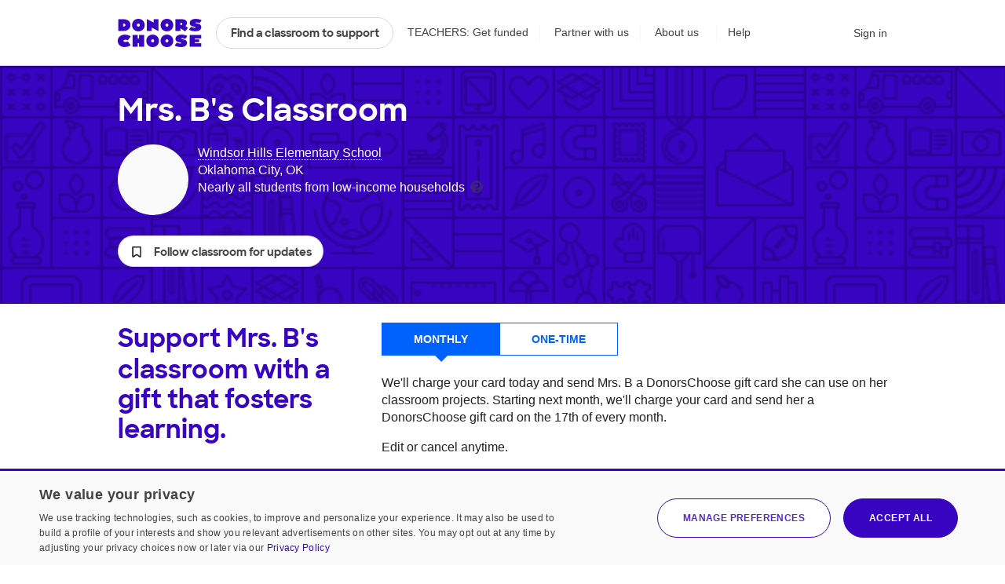

--- FILE ---
content_type: text/html;charset=UTF-8
request_url: https://www.donorschoose.org/classroom/lusterskinder
body_size: 12391
content:




































































	
	



















































































































































	
	




































































































 


































<!DOCTYPE html>
<html lang="en">
<head>
<meta charset="utf-8" />
<meta http-equiv="X-UA-Compatible" content="IE=edge,chrome=1" />
<meta name="format-detection" content="telephone=no" />







































































	
	








































































































	
	
		
		
			
		
	



<title>Mrs. B - Teacher at Windsor Hills Elementary School</title>
<meta name="description" content="Mrs. B is a teacher at Windsor Hills Elementary School. Help Mrs. B get the tools they need by supporting their classroom." />

<link rel="canonical" href="https://www.donorschoose.org/classroom/lusterskinder" />



	
		<meta property="og:image" content="https://cdn.donorschoose.net/teacher/photo/u5434390?size=med&amp;t=1732417062640" />
		<meta property="og:image:secure_url" content="https://cdn.donorschoose.net/teacher/photo/u5434390?size=med&amp;t=1732417062640" />
		
		
	

	<meta property="og:url" content="https://www.donorschoose.org/classroom/lusterskinder" />
	<meta property="og:site_name" content="DonorsChoose" />

	<meta property="og:title" content="Help support Mrs. B&#39;s Classroom" />
	<meta property="og:description" content="Mrs. B is a teacher at Windsor Hills Elementary School. Help Mrs. B get the tools they need by supporting their classroom." />

	<meta property="og:locale" content="en_US" />
	
		
		<meta property="og:type" content="website" />
	

	<meta name="twitter:title" content="Help support Mrs. B&#39;s Classroom" />
	<meta name="twitter:description" content="Mrs. B is a teacher at Windsor Hills Elementary School. Help Mrs. B get the tools they need by supporting their classroom." />
	<meta name="twitter:site" content="@donorschoose" />
	<meta name="twitter:creator" content="@donorschoose" />
	<meta name="twitter:domain" content="DonorsChoose" />
	<meta name="twitter:card" content="summary_large_image" />
	<meta name="twitter:image" content="https://cdn.donorschoose.net/teacher/photo/u5434390?size=med&amp;t=1732417062640" />

	<meta property="fb:app_id" content="44550081712"/>

	
		<meta name="geo.placename" content="Oklahoma City,73127-1819,US" />
	
	
		<meta name="geo.region" content="US-OK" />
	
	
		<meta name="geo.position" content="35.499150000000000;-97.611076000000000" />
		<meta name="ICBM" content="35.499150000000000," />
	




<link rel="apple-touch-icon" sizes="180x180" href="/apple-touch-icon.png?v=wAdEE3G333">
<link rel="icon" type="image/png" sizes="32x32" href="/favicon-32x32.png?v=wAdEE3G333">
<link rel="icon" type="image/png" sizes="16x16" href="/favicon-16x16.png?v=wAdEE3G333">
<link rel="manifest" href="/images/backend/site.webmanifest?v=wAdEE3G333">
<link rel="mask-icon" href="/safari-pinned-tab.svg?v=wAdEE3G333" color="#3803c1">
<meta name="msapplication-TileColor" content="#3803c1">
<meta name="theme-color" content="#3803c1">


<link type="text/css" rel="preload" href="https://cdn.donorschoose.net/gcss/general.css?version=a5e1cc242c7" as="style" />
<link type="text/css" rel="stylesheet" href="https://cdn.donorschoose.net/gcss/general.css?version=a5e1cc242c7" />




<link type="text/css" rel="preload" href="https://cdn.donorschoose.net/gcss/features/teacher/teacherpage.css?version=a5e1cc242c7" as="style" />
<link type="text/css" rel="stylesheet" href="https://cdn.donorschoose.net/gcss/features/teacher/teacherpage.css?version=a5e1cc242c7" />






































































	
	












































































<script type="text/javascript" nonce="ee06cba22c1d42909dd489f5389d0d5d">
    window.addEventListener('error', function (e) {
        const data = {
            filename: e.filename,
            lineNumber: e.lineno,
            columnNumber: e.colno,
            errorType: e.error ? Object.getPrototypeOf(e.error).name : 'unknown',
            errorMessage: e.message,
        };
        // Use root-relative URL - hit secure from secure pages and WWW from WWW pages.
        fetch('/common/js_error_report.html', {
            method: 'POST',
            headers: {
                'Accept': 'application/json',
                'Content-Type': 'application/json'
            },
            body: JSON.stringify(data)
        });
    });
</script>





































































	
	




















































































<!-- CookieScript -->


    
    


































































	
	

















































































<script type="module" crossorigin="anonymous" src="https://cdn.donorschoose.net/js/output/modules/cookie-consent.js?version=a5e1cc242c7" nonce="ee06cba22c1d42909dd489f5389d0d5d"  ></script>


    
    <script type="text/javascript" charset="UTF-8"
            src="//geo.cookie-script.com/s/8ec99d880e653c0a0a43478fc7185f85.js?country=pr&state=al-ak-az-ar-co-ct-de-fl-ga-hi-id-il-in-ia-ks-ky-la-me-md-ma-mi-mn-ms-mo-mt-ne-nv-nh-nj-nm-ny-nc-nd-oh-ok-or-pa-ri-sc-sd-tn-tx-ut-vt-va-wa-wv-wi-wy"
            nonce="ee06cba22c1d42909dd489f5389d0d5d"
            defer></script>
    
    <script type="text/javascript" charset="UTF-8"
            src="//cdn.cookie-script.com/s/15624abd232cdef478b9553d15bd767c.js"
            nonce="ee06cba22c1d42909dd489f5389d0d5d"
            defer></script>





































































	
	

















































































<script type="text/javascript" nonce="ee06cba22c1d42909dd489f5389d0d5d">
self.name = "_orig";


	var distanceLearningProjectsV2Enabled = true;
	



	var distanceLearningProjectsEnabled = false;
	



var versionNum = "a5e1cc242c7";



var baseURL = "https://www.donorschoose.org/";



var secureBaseURL = "https://secure.donorschoose.org/";



var baseCacheURL = "https://cdn.donorschoose.net/";



var apiURL = "https://www.donorschoose.org/";



var baseS3URL = "https://storage.donorschoose.net/";



var secureS3URL = "https://storage.donorschoose.net/";



var baseAdminURL = "https://adminsecure.donorschoose.org/";



	var baseFrontURL = "https://www.donorschoose.org/";
	


	var secureFrontURL = "https://secure.donorschoose.org/";
	


var dcAPIKey = "H9v7hCeN";



var facebookAppId = "44550081712";



var heapApplicationId = "2017425730";



const googleAnalyticsId = '';


	var introVideoURL = "//www.youtube.com/embed/piqwb9R_Z-E?autoplay=1&wmode=opaque&cc_load_policy=1";
	


	var DPPVideoURL = "//www.youtube.com/embed/HnVe92yxQvk?autoplay=1&wmode=opaque&cc_load_policy=1";
	


	var introVideoURLNoAutoplay = "//www.youtube.com/embed/gxWPM2LMJ6I?autoplay=0&rel=0&showinfo=0&wmode=opaque&cc_load_policy=1";
	


	var equityFocusPage = "https://www.donorschoose.org/equity-focus";
	

var cspScriptTagNonce = 'ee06cba22c1d42909dd489f5389d0d5d';

// Kept for now for legacy uses, but prefer the token from the cookie, which will work even for cached pages.
var csrfToken = "do_not_use";
var csrfTokenParameterName = "_csrf";
var csrfTokenHeaderName = "X-CSRF-TOKEN";
var csrfTokenCookieName = "wwwCsrfToken";


var pageName = "teacher_profile";

var introVideoURL = "//www.youtube.com/embed/piqwb9R_Z-E?autoplay=1&wmode=opaque&cc_load_policy=1";
var equityFocusPage = "https://www.donorschoose.org/equity-focus"

var DPPVideoURL = "//www.youtube.com/embed/HnVe92yxQvk?autoplay=1&wmode=opaque&cc_load_policy=1";

var breakpointMobileWidthPx = 736;


var mobileOptimized = true;



var stripePublishableAPIKey = "pk_live_51H2kayClFZfiknz0ZOHZW5F4awL951srQfyibbHj6AhPsJJMeW8DvslUQ1BlvylhWPJ1R1YNMYHdpL3PyG6ymKEu00dNyHWgR7";


	
	const checkoutSigninNoExkey = false;


</script>




<script type="text/javascript" src="//ajax.googleapis.com/ajax/libs/jquery/3.6.0/jquery.min.js" crossorigin="anonymous" integrity="sha512-894YE6QWD5I59HgZOGReFYm4dnWc1Qt5NtvYSaNcOP+u1T9qYdvdihz0PPSiiqn/+/3e7Jo4EaG7TubfWGUrMQ==" nonce="ee06cba22c1d42909dd489f5389d0d5d" ></script>



    
    
    
    
        <meta name="viewport" content="width=device-width, initial-scale=1">
    


<script type="text/javascript" nonce="ee06cba22c1d42909dd489f5389d0d5d">
    
    var isMobileDevice = false;
    var isiPad = false;
</script>





































































	
	

















































































<script type="text/javascript" crossorigin="anonymous" src="https://cdn.donorschoose.net/js/output/general.js?version=a5e1cc242c7" nonce="ee06cba22c1d42909dd489f5389d0d5d"  ></script>





































































	
	

















































































<script type="module" crossorigin="anonymous" src="https://cdn.donorschoose.net/js/output/modules/general-module.js?version=a5e1cc242c7" nonce="ee06cba22c1d42909dd489f5389d0d5d"  ></script>





		
		<meta name="dc-teacher-id" content="5434390"/>









































































	
	














































































<script type="text/javascript" src="https://cdn.heapanalytics.com/js/heap-2017425730.js"
        nonce="ee06cba22c1d42909dd489f5389d0d5d" defer></script>

<script type="text/javascript" nonce="ee06cba22c1d42909dd489f5389d0d5d">
    
    
    window.ga = function() {};
    window.GoogleAnalyticsObject = 'ga'; //keep this line for compatibility.

    
    // Optimizely Universal Analytics Integration
    window.optimizely = window.optimizely || [];
    
    window.optimizely.push("activateUniversalAnalytics");

    

    
    (function() {
        window.heap=window.heap||[];
        window.heap.appid=heapApplicationId;
        window.heap.config={secureCookie: true, forceSSL: true};
        
        for(var o=function(e){return function(){heap.push([e].concat(Array.prototype.slice.call(arguments,0)))}},p=["addEventProperties","addUserProperties","clearEventProperties","identify","removeEventProperty","setEventProperties","track","unsetEventProperty"],c=0;c<p.length;c++)heap[p[c]]=o(p[c])
    })();
</script>






































































	
	














































































</head>
<body>






































































	
	























































































<div id="teacher-ambassador-banner" class="js-teacher-ambassador-banner">
    You're on track to get doubled donations (and unlock a reward for the colleague who referred you). Keep up the great work!
</div>


<div id="mainHeader" data-header-type="">

    <div class="all-other-banners">
        <div id="annual-receipt-banner">
            <a tabindex="0" aria-label="close alert" class="dismiss js-hide-annual-receipt-banner" href="#">
                


































































	
	















































































	




<svg  class="icon icon-delete is-button"><use xlink:href="/images/icon/icon-junior.svg#icon-delete"></use></svg>

            </a>
            Take credit for your charitable giving! Check out your <a class="tax-link" href="https://secure.donorschoose.org/donors/giving_history.html">tax receipts</a>
        </div>

        
        
        
        


































































	
	






















































































	
	
		
	







        

        
        


































































	
	






















































































	
	
		
	







        

        
        
        


































































	
	






















































































	
	
		
	








        
        


































































	
	






















































































	
	
		
	








        
        
        


































































	
	






















































































	
	
		
	







        
        


































































	
	






















































































	
	
		
	








        

        
        
        


































































	
	






















































































	
	
		
	








        
        


































































	
	






















































































	
	
		
	







        
        


































































	
	






















































































	
	
		
	







        
        


































































	
	






















































































	
	
		
	







        


        
        
        


































































	
	






















































































	
	
		
	







        



        
        


































































	
	






















































































	
	
		
	







        
        
        


































































	
	






















































































	
	
		
	







        

        
        
        


































































	
	






















































































	
	
		
	







        

        
        
        


































































	
	






















































































	
	
		
	







        


































































	
	






















































































	
	
		
	








        
        


































































	
	






















































































	
	
		
	







        


































































	
	






















































































	
	
		
	










        
        


































































	
	






















































































	
	
		
	








        
        


































































	
	






















































































	
	
		
	








        
        


































































	
	






















































































	
	
		
	








        
        


































































	
	






















































































	
	
		
	









        
        


































































	
	






















































































	
	
		
	








        
        


































































	
	






















































































	
	
		
	








        
        


































































	
	






















































































	
	
		
	








        
        


































































	
	






















































































	
	
		
	








        
        


































































	
	






















































































	
	
		
	








        
        


































































	
	






















































































	
	
		
	








        
        


































































	
	






















































































	
	
		
	








        
        


































































	
	






















































































	
	
		
	







        
        


































































	
	






















































































	
	
		
	








        
        


































































	
	






















































































	
	
		
	








        
        


































































	
	






















































































	
	
		
	








        
        
        


































































	
	






















































































	
	
		
	







        
        


































































	
	






















































































	
	
		
	







        
        
        


































































	
	






















































































	
	
		
	








        
        
        


































































	
	






















































































	
	
		
	








        
        
        


































































	
	






















































































	
	
		
	








        
        


































































	
	






















































































	
	
		
	








        
        


































































	
	






















































































	
	
		
	








        
        
        


































































	
	






















































































	
	
		
	







        
        


































































	
	






















































































	
	
		
	








        

        
        
        


































































	
	






















































































	
	
		
	








        
        


































































	
	






















































































	
	
		
	








        
        


































































	
	






















































































	
	
		
	








        
        


































































	
	






















































































	
	
		
	








        
        
        


































































	
	






















































































	
	
		
	








        
        


































































	
	






















































































	
	
		
	








        
        


































































	
	






















































































	
	
		
	








        
        


































































	
	






















































































	
	
		
	








        
        <div class="quick-donate-header show-quick-donate">
            <a href="https://secure.donorschoose.org/credits" class="button-secondary small quick-donate-button">Donate</a>
        </div>

        <div class="use-credits-header">
            <div class="use-credits-container">
                <span class="message">To use your <strong>$50 gift card credits</strong>, find a project to fund and we'll automatically apply your credits at checkout.</span>
                <a target="_top" href="https://www.donorschoose.org/donors/search.html" class="button-secondary small">Find a classroom project</a>
            </div>
        </div>

        <div id="promo-code-redemption-banner" class="promo-banner">
            <div class="container">
                <span id="promo-code-redemption-message" class="banner-content">Your promo code has been successfully applied and will be reflected in checkout.</span>
            </div>
        </div>

        <div id="teacher-email-confirm-banner" class="banner-alert highlight redux">
            <div class="container">
                <p>
                    Check your email to verify your account and get started on your first project. <a href="https://secure.donorschoose.org/teacher/confirmEmail.html">Didn't receive the email?</a>
                </p>
                <a tabindex="0" aria-label="close alert" class="close js-hide-teacher-email-confirm-banner" href="#">
                    


































































	
	















































































	




<svg  class="icon icon-delete is-button"><use xlink:href="/images/icon/icon-junior.svg#icon-delete"></use></svg>

                </a>
            </div>
        </div>
    </div>

    <nav id="mobile-header">
        <a target="_top" class="logo DClogo js-mobile-dc-logo" href="https://www.donorschoose.org/">DonorsChoose</a>
        <div class="menu-items">
            <a class="mini-cart" data-value="" href="https://secure.donorschoose.org/donors/givingCart.html">


































































	
	















































































	




<svg  class="icon icon-cart "><use xlink:href="/images/icon/icon-junior.svg#icon-cart"></use></svg>
</a>
            <span tabindex="0" class="button-secondary small menu-icon js-mobile-menu js-click-on-enter-or-space">Menu</span>
        </div>
    </nav>

    <a href="#mainBody" class="skip-navigation">Skip to main content</a>

    <!-- REDUX HEADER -->
    <nav id="main-header" class="teacher">
        <div id="header-links">
            <a target="_top" class="logo DClogo js-header-link-dc-logo" href="https://www.donorschoose.org/">DonorsChoose</a>
            <a target="_top" class="button-secondary small find-classroom js-header-link-search" href="https://www.donorschoose.org/donors/search.html">Find a classroom to support</a>
            <a target="_top" class="get-funded js-header-link-get-funded" href="https://www.donorschoose.org/teachers">TEACHERS: Get funded</a>
            <a target="_top" class="partnerships js-header-link-partners" href="https://www.donorschoose.org/about/partner_center.html">Partner with us</a>
            <a target="_top" class="about js-header-link-about" href="https://www.donorschoose.org/about">About us</a>
            <div class="other-ways-to-give">
                <a target="_top" class="ways-to-give js-header-other-ways-to-give" href="https://www.donorschoose.org/waystogive">Other ways to give</a>
                <div class="other-ways-to-give-hover">
                    <a class="ways-to-give-option" target="_top" href="https://secure.donorschoose.org/about/partner_center.html" role="link" aria-label="link to partner center">
                        <div class="graphic partner-with-us" role="img" aria-label="partner with us icon"></div>
                        <div class="option-text">
                            <h3>Partner with us</h3>
                            <p>Is your company or foundation looking to make an impact? DonorsChoose offers the most direct way to make a difference for public school students and teachers.</p>
                        </div>
                    </a>
                    <a class="ways-to-give-option" target="_top" href="https://help.donorschoose.org/hc/en-us/articles/115015863248-Donating-using-cryptocurrency" role="link" aria-label="link to cryptocurrency help center article">
                        <div class="graphic cryptocurrency" role="img" aria-label="cryptocurrency icon"></div>
                        <div class="option-text">
                            <h3>Cryptocurrency</h3>
                            <p>Would you like to use your cryptocurrency to make a donation? If you're interested in donating digital currency, we currently accept Bitcoin, Bitcoin Cash, Ethereum, or Litecoin.</p>
                        </div>
                    </a>
                    <a class="ways-to-give-option" target="_top" href="https://secure.donorschoose.org/donors/account-credit" role="link" aria-label="link to account credit">
                        <div class="graphic account-credits" role="img" aria-label="account credits icon"></div>
                        <div class="option-text">
                            <h3>Account credits</h3>
                            <p>Do you want to donate once but support teachers year-round? Account credits are funds that you can contribute now and draw from later to fund classroom projects.</p>
                        </div>
                    </a>
                    <a class="ways-to-give-option" target="_top" href="https://help.donorschoose.org/hc/en-us/articles/202500908-Donate-by-stock-transfer" role="link" aria-label="link to stocks help center article">
                        <div class="graphic stocks" role="img" aria-label="stocks icon"></div>
                        <div class="option-text">
                            <h3>Stocks</h3>
                            <p>If you choose to donate stocks, we'll guide you on what steps to take. After processing, you'll receive a gift code that you can use to support projects that move you.</p>
                        </div>
                    </a>
                    <a class="ways-to-give-option" target="_top" href="https://help.donorschoose.org/hc/en-us/articles/201937176" role="link" aria-label="link to legacy gifting help center article">
                        <div class="graphic legacy-gift" role="img" aria-label="legacy gifting icon"></div>
                        <div class="option-text">
                            <h3>Legacy gift</h3>
                            <p>Thank you for considering us as part of your plans to leave an impact that supports education. You can name DonorsChoose as a beneficiary, and we'll help tailor exactly where you'd like your support to land.</p>
                        </div>
                    </a>
                    <a class="ways-to-give-option" target="_top" href="https://secure.donorschoose.org/donors/recurring_donation_landing.html" role="link" aria-label="link to monthly giving">
                        <div class="graphic monthly" role="img" aria-label="monthly giving icon"></div>
                        <div class="option-text">
                            <h3>Give monthly</h3>
                            <p>Choose to donate monthly at a self-specified dollar amount. We'll charge you today and give you account credits that you can use to support projects that inspire you over the next 12 months.</p>
                        </div>
                    </a>
                    
                    
                        
                        <a class="ways-to-give-option" target="_top" href="https://www.donorschoose.org/about/donor-advised-funds.html" role="link" aria-label="link to donor advised funds">
                            
                            
                            <div class="graphic daf" role="img" aria-label="donor-advised funds icon"></div>
                            <div class="option-text">
                                <h3>Donor-advised funds</h3>
                                <p>The best way to give to DonorsChoose through your DAF is with account credits. Purchase the credits, then pick projects to support over the next 12 months.</p>
                            </div>
                        </a>
                        <a class="ways-to-give-option" target="_top" href="https://help.donorschoose.org/hc/en-us/articles/1500003375961-Donate-with-Qualified-Charitable-Distributions-QCD-through-your-IRA" role="link" aria-label="link to IRA help center article">
                            <div class="graphic ira" role="img" aria-label="IRA icon"></div>
                            <div class="option-text">
                                <h3>IRA</h3>
                                <p>Do you want to choose projects with Qualified Charitable Distributions from your IRA? We'll help you generate the information your IRA Custodian needs.</p>
                            </div>
                        </a>
                </div>

            </div>

            <a target="_top" class="help js-header-link-help" href="https://help.donorschoose.org/">Help</a><a target="_top" class="accessibility js-header-link-accessibility" href="https://www.donorschoose.org/about/accessibility.html">Web Accessibility</a></div><!-- no white space here --><div id="account-links" class="account">
        <span class="cart-group">
            <a class="mini-cart" aria-label="checkout donation" tabindex="0" data-value="" href="https://secure.donorschoose.org/donors/givingCart.html">


































































	
	















































































	




<svg  class="icon icon-cart "><use xlink:href="/images/icon/icon-junior.svg#icon-cart"></use></svg>

            </a>
            <span class="cart-message"></span>
        </span>
        <div id="signin-link" class="account">
            
            <a target="_top" class="js-header-link-sign-in" href="https://secure.donorschoose.org/common/signin.html?pageFromType=">Sign in</a>
        </div>
        <div id="user-account-links">
            <a target="_top" href="https://secure.donorschoose.org/common/myaccount.html" id="account-trigger" class="js-header-link-greeting"><span class="greetings"></span>


































































	
	















































































	




<svg  class="icon icon-navigatedown "><use xlink:href="/images/icon/icon-junior.svg#icon-navigatedown"></use></svg>
</a>
            <div class="subnav account"></div>
        </div>
    </div>
    </nav>

    <div class="newbie-banner match-code">
        <div class="container charity">
            <a tabindex="0" aria-label="close alert" class="dismiss js-hide-match-code" href="#">
                


































































	
	















































































	




<svg  class="icon icon-delete is-button"><use xlink:href="/images/icon/icon-junior.svg#icon-delete"></use></svg>

            </a>
            <div class="description">
                <div class="map-point"></div>
                <h3><span class="subtitle">Help teachers & students in your hometown this season!</span><br> Use code <span class="promo-emphasis">HOME</span> at checkout and your donation will be <span class="promo-emphasis">matched up to $100</span>.</h3>
            </div>
        </div>
    </div>

    <div id="teacher-school-email-confirm-banner">
        <div class="screen">
        </div>
        <div class="overlay verification-confirmed-message">
            


































































	
	















































































	




<svg  class="icon icon-check "><use xlink:href="/images/icon/icon-junior.svg#icon-check"></use></svg>

            <p>
                Your school email address was successfully verified.
            </p>
            <a tabindex="0" class="button-primary close js-hide-teacher-school-email-confirm-banner" href="#">
                Got it
            </a>
        </div>
    </div>


</div>

<!-- IE SPECIFIC logic to display lives in userAgent.js-->
<div id="ie_header_error_holder" class="banner-alert highlight">
    <div class="container">
        <p>
            <strong>Your web browser might not work well with our site.</strong> We recommend you <a href="#" class="js-upgrade-browser-link">upgrade your browser</a>.
        </p>
        <div id="other-browsers">
            <div class="other-browser"><a href="http://www.mozilla.org" target="_blank">Firefox</a></div>
            <div class="other-browser"><a href="http://www.apple.com/safari" target="_blank">Safari</a></div>
            <div class="other-browser"><a href="http://www.google.com/chrome/" target="_blank">Google Chrome</a></div>
            <div class="other-browser"><a href="http://www.microsoft.com/edge" target="_blank">Microsoft Edge</a></div>
        </div>
    </div>
</div>
<!-- /IE SPECIFIC -->


<!-- PROMO STRIP: SITE-WIDE zone 55555 or HOMEPAGE zone 10001 -->

    

<!-- /PROMO STRIP: SITE-WIDE zone 55555 or HOMEPAGE zone 10001 -->



<!-- MAIN BODY -->




<!-- TITLE BAR -->


<!-- /TITLE BAR -->

<!-- INNER_BODY -->
<div tabindex=0 id="mainBody">

<!-- MESSAGES -->

<div class="errorbar">






</div>

<!-- /MESSAGES -->

<!-- LEFT_NAV -->

<!-- /LEFT_NAV -->
<!-- CENTER BODY -->

		<div class="js-teacher-status js-not-teacher not-teacher">
		<div id="teacher-share-tools" class="teacher-share-tools js-teacher-share-tools"></div>
		<div class="teacher-info-wrapper">
			
			
			
				
					<div class="mobile-classroom-photo mobile js-classroom-photo-format-retina-bg" style="background-image: url(https://storage.donorschoose.net/dc_prod/images/user/src/u5434390_src.jpg?crop=4284,4284,x75,y0&width=604&height=604&fit=bounds&auto=webp&t=1732417062640);">
						<a href="https://secure.donorschoose.org/teacher/teacher_photo_upload.html?endpointURL=https%3a%2f%2fwww.donorschoose.org%2fclassroom%2f5434390%3fcachebust%3d1769109749396" class="js-classroom-photo-upload editable-link edit-classroom-photo js-admin">


































































	
	


















































































<svg  class="icon icon-picture "><use xlink:href="/images/icon/icon-junior.svg#icon-picture"></use></svg>
Edit classroom photo</a>
					</div>
				
				
			
			<div class="container">
				
				<h1>
					<span class="js-teacher-name-possessive">Mrs. B&#039;s</span> Classroom
					<a class="display-name editable-link" href="https://secure.donorschoose.org/common/public-info.html">Edit display name</a>
				</h1>
				
				<span class="js-teacher-photo-holder"></span>
				
				<ul class="teacher-info">
					
						
							<li>
								
									
										<a class="school" href="https://www.donorschoose.org/school/windsor-hills-elementary-school/87071">Windsor Hills Elementary School</a>
									
									
								
							</li>
							<li class="location">Oklahoma City, OK</li>
						
						
					

					

					
						<li class="economic-descriptor">
							Nearly all students from low‑income households
							<span class="tooltip-wrapper" tabindex="0" aria-label="tooltip">
								


































































	
	















































































	




<svg data-faqname="povertylevel" tabindex=0 aria-label="tooltip" class="icon icon-help populate-tooltip"><use xlink:href="/images/icon/icon-junior.svg#icon-help"></use></svg>

								<span class="hover-tooltip">Data about students' economic need comes from the National Center for Education Statistics, via our partners at MDR Education.
									<a href="https://help.donorschoose.org/hc/en-us/articles/202375748-How-is-a-school-s-economic-need-level-defined-at-DonorsChoose-">Learn more</a>
								</span>
							</span>
						</li>
					

				</ul>
			</div>
			<div class="container lone-favorite-container">
				
					<button tabindex="0" role="button" aria-label="Follow teacher for updates" class="favTeacherLink5434390 favorite-marker classroom-updates js-classroom-updates" id="fav-teacher-link" href="#" style="display:inline;">
						


































































	
	















































































	




<svg  class="icon icon-bookmark "><use xlink:href="/images/icon/icon-junior.svg#icon-bookmark"></use></svg>

						<span class="favorite-text">Follow classroom for updates</span>
					</button>
				
			</div>
		</div>
		
			<div id="mobileDonateBar" class="sticky-mobile-give mobile-donation-box js-mobile-donation-box">
				<h3>Support her classroom with a gift that fosters learning.</h3>
				<div class="form-redux">
					<ul class="give-types slide-selector">
						<li role="button" tabindex="0" class="js-click-on-enter-or-space active js-choose-monthly ">Monthly</li>
						<li role="button" tabindex="0" class="js-click-on-enter-or-space js-choose-once">One-time</li>
					</ul>
					<div class="give-type-wrapper">
						<div class="js-give-monthly give-type-desc active">
							<form id="mobileRecurringDonationForm" name="mobileRecurringDonationForm" class="form-redux give-form js-mobile-recurring-donation-form" action="https://secure.donorschoose.org/donors/cart/recurring-donation?recurringDonation=true&amp;gcToTeacher=5434390" method="post">
								
<p>We'll charge your card today and send Mrs. B a DonorsChoose gift card she can use on her classroom projects. Starting next month, we'll charge your card and send her a DonorsChoose gift card on the 17th of every month.</p>
<p>Edit or cancel anytime.</p>
<div class="input-holder dollar-amount">
	<input class="donation-amount" type="tel" name="donationAmount" id="amount" value="40" aria-label="Monthly donation amount"/>
</div>
<div class="inline-button">
	<input class="button-primary small monthly heap-give-button" type="submit" value="Give monthly" />
</div>

								<div class="close">cancel</div>
							</form>
						</div>
						<div class="js-give-once give-type-desc once">
								
							<div id="donateBar" class="js-donation-wrapper"></div>
						</div>
					</div>
				</div>
			</div>

			<div id="desktopDonateBar" class="give-bar desktop">
				<div class="container">
					<div class="fluid-container">
						<div class="col col4">
							<div class="js-give-contents">
								<h2>Support <span class="name">Mrs. B&#039;s</span> classroom with a gift that fosters learning.</h2>
							</div>
						</div>
						<div class="col col8">
							<div class="js-give-contents form-redux">
								<ul class="give-types slide-selector">
									<li role="button" tabindex="0" class="js-click-on-enter-or-space active js-choose-monthly">Monthly</li>
									<li role="button" tabindex="0" class="js-click-on-enter-or-space js-choose-once">One-time</li>
								</ul>
								<div class="give-type-wrapper">
									<div class="js-give-monthly give-type-desc active">
										<form id="desktopRecurringDonationForm" name="desktopRecurringDonationForm" class="form-redux give-form js-desktop-recurring-donation-form" action="https://secure.donorschoose.org/donors/cart/recurring-donation?recurringDonation=true&amp;gcToTeacher=5434390" method="post">
											
<p>We'll charge your card today and send Mrs. B a DonorsChoose gift card she can use on her classroom projects. Starting next month, we'll charge your card and send her a DonorsChoose gift card on the 17th of every month.</p>
<p>Edit or cancel anytime.</p>
<div class="input-holder dollar-amount">
	<input class="donation-amount" type="tel" name="donationAmount" id="amount" value="40" aria-label="Monthly donation amount"/>
</div>
<div class="inline-button">
	<input class="button-primary small monthly heap-give-button" type="submit" value="Give monthly" />
</div>

										</form>
									</div>
									<div class="js-give-once give-type-desc once">
										<div class="js-donate-holder">
											
												
													<!-- INSPIRE FORM -->
													<div id="inspireFormDiv">
														<p>Make a donation <span class="js-teacher-name">Mrs. B</span> can use on her next classroom project.</p>
														<form id="inspireForm" name="inspireForm" class="form-redux give-form js-inspire-form" action="https://secure.donorschoose.org/donors/cart/teacher-gift-code?gift=true&amp;deliveryType=email&amp;gcToTeacher=5434390&amp;toName=Mrs. B&amp;message=Use%20this%20toward%20your%20next%20classroom%20project!" method="post">
															<div class="input-holder dollar-amount">
																<input class="donation-amount" type="tel" name="amount" id="amount" placeholder="" />
															</div>
															<div class="inline-button">
																<input class="button-primary small heap-give-button" type="submit" value="Give" />
															</div>
														</form>
													</div>
													<!-- /INSPIRE FORM -->
												
												
											
										</div>
									</div>
								</div>
							</div>
						</div>
					</div>
				</div>
			</div>
		
		<div class="container classroom-content">
			<div class="tools-container js-admin">

				<div class="vanity-url-holder js-admin">
					
						
						
							<p class="teacher-url">Your custom url is https://www.donorschoose.org/lusterskinder</p>
						
					
				</div>

				
					<div class="teacher-stats-holder"> <a href="https://secure.donorschoose.org/profile/teacher-stats.html">View your stats</a></div>
				

			</div>
			<div class="fluid-container reverse">
				<div class="col col8 accordion-triggers-wrapper">
					
						<div class="donations-link-wrapper">
							<a target="_blank" class= "donations-link js-admin" href="https://secure.donorschoose.org/teacher/donation_history.html">Track donations &raquo;</a>
						</div>
					
					
					<div id="essentials-card">
					</div>
					<div class="teacher-tabs" id="tabs">
					</div>
				</div>
				<div class="col col4">
					
						
							<div class="classroom-photo js-classroom-photo-format-retina-bg desktop" aria-label="Classrooom photo" style="background-image: url(https://storage.donorschoose.net/dc_prod/images/user/src/u5434390_src.jpg?crop=4284,4284,x75,y0&width=604&height=604&fit=bounds&auto=webp&t=1732417062640);">
								<a href="https://secure.donorschoose.org/teacher/teacher_photo_upload.html" class="editable-link edit-classroom-photo js-classroom-photo-upload js-admin">


































































	
	


















































































<svg  class="icon icon-picture "><use xlink:href="/images/icon/icon-junior.svg#icon-picture"></use></svg>
Change classroom photo</a>
							</div>
						
						
					
					<div class="classroom-description js-classroom-description-text">This project is all about providing alternative seating to my amazing kindergarten kiddos! I have many high energy students who would really benefit from wobble chairs and soft seating options. When a child is uncomfortable or distracted it is almost impossible for them to pay attention in lessons, small groups, or assessments. These alternative seating options will make a huge difference in improving the learning environment in my class. Alternative seating is also a great tool to have when a child is frustrated or needs a break. I am positive this is something that will make a huge difference in my classroom!</div>
					
						<div class="classroom-description js-classroom-description js-view-classroom-description">
							<h3 class="mobile">About my class</h3>
							<p class="js-profile-desc-text">This project is all about providing alternative seating to my amazing kindergarten kiddos! I have many high energy students who would really benefit from wobble chairs and soft seating options. When a child is uncomfortable or distracted it is almost impossible for them to pay attention in lessons, small groups, or assessments. These alternative seating options will make a huge difference in improving the learning environment in my class. Alternative seating is also a great tool to have when a child is frustrated or needs a break. I am positive this is something that will make a huge difference in my classroom!</p>
							<a href="#" class="read-more js-profile-desc-read-more">Read more</a>
						</div>
					
					<div id="profile-desc" class="classroom-description js-classroom-description js-edit-classroom-description js-admin">
						<h3 class="mobile">About my class</h3>
						<span class="js-placeholder"></span>
						<a href="#" class="read-more js-profile-desc-read-more">Read more</a>
					</div>
					<div class="additional-actions">
						<div class="share-wrapper">
                            <div id="shareBar" data-tafURL="https://secure.donorschoose.org/donors/share_teacher_profile.html?teacher=5434390" data-school-name="Windsor Hills Elementary School"></div>
						</div>
				</div>
				</div>
			</div>
		</div>
		</div>

	
<!-- /CENTER BODY -->
<!-- RIGHT_NAV -->

<!-- /RIGHT_NAV -->
</div>
<!-- /INNER_BODY -->

<!-- /MAIN BODY -->





































































	
	














































































<!-- SET VARS FOR DONATION ACQ. TRACKING -->
<script type="text/javascript" nonce="ee06cba22c1d42909dd489f5389d0d5d">/* <![CDATA[ */
var genLandingURL = location.href;


genLandingURL = "https://www.donorschoose.org/classroom/5434390?canonical=lusterskinder";
if (location.search != null && location.search.length > 1) genLandingURL += (genLandingURL.indexOf('?') > -1 ? '&' : '?') + location.search.substring(1); 
if (location.hash != null && location.hash.length > 1) genLandingURL += location.hash;

/* ]]> */</script>
<!-- SET VARS FOR DONATION ACQ. TRACKING -->





































































	
	























































































	<div id="page-specific-javascript-variables" class="js-page-specific-javascript-variables">
		{&#034;followTeacherId&#034;:5434390,&#034;teacherId&#034;:5434390,&#034;teacherName&#034;:&#034;Mrs. B&#034;,&#034;teacherProfilePhotoURL&#034;:&#034;https://storage.donorschoose.net/dc_prod/images/teacher/profile/orig/tp5434390_orig.jpg?crop=2986,2986,x0,y1443&amp;width=272&amp;height=272&amp;fit=bounds&amp;auto=webp&amp;t=1732416895087&#034;,&#034;teacherHasProfilePhoto&#034;:true,&#034;vanityURL&#034;:&#034;lusterskinder&#034;,&#034;teacherChallengeId&#034;:21192484,&#034;followAbout&#034;:&#034;Mrs. B&#039;s projects&#034;,&#034;teacherVerify&#034;:-2015154201,&#034;teacherNameEncoded&#034;:&#034;Mrs. B&#034;,&#034;vanityType&#034;:&#034;teacher&#034;,&#034;teacherPageInfo&#034;:{&#034;teacherHasClassroomPhoto&#034;:true,&#034;teacherHasClassroomDescription&#034;:true,&#034;teacherClassroomDescription&#034;:&#034;&#034;,&#034;teacherProfileURL&#034;:&#034;https://www.donorschoose.org/classroom/lusterskinder&#034;,&#034;tafURL&#034;:&#034;https://secure.donorschoose.org/donors/share_teacher_profile.html?teacher=5434390&#034;,&#034;stats&#034;:{&#034;numActiveProjects&#034;:0,&#034;numFundedProjects&#034;:4,&#034;numSupporters&#034;:16},&#034;classroomPhotoPendingScreening&#034;:false,&#034;showEssentialsListCard&#034;:false}}
	</div>



<script type="text/javascript" nonce="ee06cba22c1d42909dd489f5389d0d5d">
	if (document.getElementsByClassName('js-page-specific-javascript-variables').length > 0) {
		const jsVariables = JSON.parse(document.getElementsByClassName('js-page-specific-javascript-variables')[0].textContent);
		for (var key in jsVariables) {
			if (jsVariables.hasOwnProperty(key)) {
				window[key] = jsVariables[key];
			}
		}
	}
</script>

<script type="text/javascript" nonce="ee06cba22c1d42909dd489f5389d0d5d">
			window.teacherPageInfo.teacherClassroomDescription = $('.js-classroom-description-text').html();
            $('.give-types').hide();
            $('.js-give-monthly').hide();
		</script>
		<script type="text/javascript" src="https://cdn.donorschoose.net/jspspellcheck/spellcheck-caller.js?version=a5e1cc242c7" nonce="ee06cba22c1d42909dd489f5389d0d5d"></script>


<div id="signin-overlay-main"></div>



































































	
	

















































































<script type="module" crossorigin="anonymous" src="https://cdn.donorschoose.net/js/output/modules/signin-overlay.js?version=a5e1cc242c7" nonce="ee06cba22c1d42909dd489f5389d0d5d"  ></script>




	
	
		


































































	
	

















































































<script type="module" crossorigin="anonymous" src="https://cdn.donorschoose.net/js/output/modules/teacher-profile.js?version=a5e1cc242c7" nonce="ee06cba22c1d42909dd489f5389d0d5d"  ></script>

	




    
    
    
        


































































	
	















































































<!-- FOOTER -->



<footer id="mainFooter">
	<div class="footer-container">
		<div class="fluid-container">

			<div id="footer-mobile-links" class="mobile">
				<a target="_top" class="button-secondary small" href="https://help.donorschoose.org/">Help center</a>

				<ul>
					<li><a target="_top" href="https://www.donorschoose.org/donors/search.html">Find a project</a></li>
					<li><a target="_top" href="https://www.donorschoose.org/donors/giftoptions.html">Gift cards</a> / <a target="_top" href="https://shop.donorschoose.org/">Store</a></li>
					<li><a target="_top" href="https://www.donorschoose.org/about/partner_center.html">Partner with us</a></li>
					<li><a target="_top" href="https://help.donorschoose.org/hc/en-us/articles/202002793">Support us</a></li>
					<li><a target="_top" href="https://www.donorschoose.org/volunteer">Volunteer with us</a></li>
					<li><a target="_top" href="https://playground.donorschoose.org/">Design playground</a></li>
					<li><a target="_top" href="https://www.donorschoose.org/about/ways-to-give.html">Ways to give</a></li>
				</ul>
				<ul>
					<li><a target="_top" href="https://www.donorschoose.org/about">About us</a></li>
					<li><a target="_top" href="https://www.donorschoose.org/equity-focus">Our Equity Focus</a></li>
					<li><a target="_top" href="https://www.donorschoose.org/careers">Join our team</a></li>
					<li><a target="_top" href="https://www.donorschoose.org/communities">Communities</a></li>
					<li><a target="_top" href="https://www.donorschoose.org/blog/">Blog</a></li>
					<li><a target="_top" href="https://www.donorschoose.org/about/media.html">Media info</a></li>
					<li><a target="_top" href="https://www.donorschoose.org/common/contact_landing.html">Contact us</a></li>
				</ul>

			</div><!--#footer-mobile-links-->


			<div class="col col6">
				<div id="footerSummary">
					<h5>Supporting teachers and students since&nbsp;2000</h5>
					<p>DonorsChoose makes it easy for anyone to help a classroom in need. Public school teachers from every corner of America create classroom project requests, and you can give any amount to the project that inspires you.</p>
                    <p class="footer-award">We've earned the highest possible ratings from <a class="subtle-link" href="https://www.charitywatch.org/ratings-and-metrics/donorschooseorg/706" target="_blank">Charity Watch</a>, <a class="subtle-link" href="https://www.charitynavigator.org/ein/134129457" target="_blank">Charity Navigator</a>, and <a class="subtle-link" href="https://www.guidestar.org/profile/13-4129457" target="_blank">Guidestar</a>.</p>
                    <div class="stats"></div>
                    <p>EIN: 13-4129457</p>
                </div>
			</div>

			<div id="footerLinks" class="desktop">
				<div class="col col2">
					<h5>About Us</h5>
					<ul>
						<li><a target="_top" href="https://www.donorschoose.org/about">Mission</a></li>
						<li><a target="_top" href="https://www.donorschoose.org/about/impact.html">Impact</a></li>
						<li><a target="_top" href="https://www.donorschoose.org/equity-focus">Equity Focus</a></li>
						<li><a target="_top" href="https://www.donorschoose.org/about/finance.html">Finances</a></li>
						<li><a target="_top" href="https://www.donorschoose.org/about/meet_the_team.html">Staff &amp; Board</a></li>
						<li><a target="_top" href="https://www.donorschoose.org/careers">Careers</a></li>
						<li><a target="_top" href="https://www.donorschoose.org/about/accessibility.html">Web Accessibility</a></li>
					</ul>
				</div>

				<div class="col col2">
					<h5><a target="_top" class="subtle-link" href="https://www.donorschoose.org/about/ways-to-give.html">Ways to Give</a></h5>
					<ul>
						<li><a target="_top" href="https://www.donorschoose.org/donors/search.html">Find a project</a></li>
						<li><a target="_top" href="https://secure.donorschoose.org/donors/account-credit">Account credits</a></li>
						<li><a target="_top" href="https://www.donorschoose.org/donors/giftoptions.html">Gift cards</a>
                        
                            
                            
                                <li><a target="_top" href="https://www.donorschoose.org/about/donor-advised-funds.html">Donor-advised funds</a></li>
                            
                        
						<li><a target="_top" href="https://www.donorschoose.org/about/partner_center.html">Partner with us</a></li>
						<li><a target="_top" href="https://www.donorschoose.org/donors/recurring_donation_landing.html">Give monthly</a></li>
						<li><a target="_top" href="https://www.donorschoose.org/volunteer">Volunteer with us</a></li>
						<li><a target="_top" href="https://help.donorschoose.org/hc/en-us/articles/201937176">Leave a legacy gift</a></li>
						<li><a target="_top" href="https://www.donorschoose.org/donors/direct-gift">Unrestricted gift</a></li>
					</ul>
				</div>

				<div class="col col2">
					<h5>Connect</h5>
					<ul>
						<li><a target="_top" href="https://help.donorschoose.org/">Help center</a></li>
						<li><a target="_top" href="https://www.donorschoose.org/communities">Communities</a></li>
						<li><a target="_top" href="https://www.donorschoose.org/about/media.html">Media</a> / <a target="_top" href="https://www.donorschoose.org/blog/">Blog</a></li>
						<li><a target="_top" href="https://www.donorschoose.org/data">Open data</a></li>
						<li><a target="_top" href="https://playground.donorschoose.org/">Design playground</a></li>
						<li><a target="_top" href="https://www.donorschoose.org/common/contact_landing.html">Contact us</a></li>
					</ul>
				</div>

            </div>
		</div>
        <div class="secondary-actions fluid-container">
            <div class="socials">
                <div id="footer-share-links">
                    <h5>Join our community:</h5>
                    <ul>
                        <li>
                            <a aria-label="Instagram" target="_top" class="js-footer-share-link-instagram instagram" href="https://instagram.com/donorschoose"></a>
                        </li>
                        <li>
                            <a aria-label="LinkedIn" target="_top" class="js-footer-share-link-linkedin linkedin" href="https://www.linkedin.com/company/donorschoose"></a>
                        </li>
                        <li>
                            <a aria-label="Facebook" target="_top" class="js-footer-share-link-facebook facebook" href="https://www.facebook.com/DonorsChoose"></a>
                        </li>

                        <li>
                            <a aria-label="TikTok" target="_top" class="js-footer-share-link-tiktok tiktok" href="https://www.tiktok.com/@donorschoose"></a>
                        </li>
                    </ul>
                </div>
            </div>
            <div id="email-contact-sign-up-widget" class="form-redux"></div>
        </div>

		<div id="footer-teacher-link">
			<p>Information for <a href="https://www.donorschoose.org/teachers" class="subtle-link" target="_top">Teachers</a>, <a href="https://www.donorschoose.org/principals" class="subtle-link" target="_top">Principals</a>, <a href="https://www.donorschoose.org/district-leaders" class="subtle-link" target="_top">District Leaders</a>, and <a href="https://www.donorschoose.org/state-leaders" class="subtle-link" target="_top">Government Officials</a></p>
		</div>
	</div>

	<div id="footer-supporters">
		<div class="footer-container">
			<p>Open to every public school in America thanks to <a target="_top" href="https://www.donorschoose.org/about/our_supporters.html">our partners</a></p>
            <div class="partner-tier premier-tier desktop">
                <a target="_top" href="https://www.donorschoose.org/about/our_supporters.html"><div aria-label="Ripple" class="footer-logo logo-ripple"></div></a>
            </div>

			<div class="partner-tier top-tier desktop">
				<a target="_top" href="https://www.donorschoose.org/about/our_supporters.html"><div aria-label="PNC Foundation" class="footer-logo logo-pnc"></div></a>
				<a target="_top" href="https://www.donorschoose.org/about/our_supporters.html"><div aria-label="Nevada Department of Education" class="footer-logo logo-nevada-doe"></div></a>
			</div>

			<div class="partner-tier second-tier desktop">
				<a target="_top" href="https://www.donorschoose.org/about/our_supporters.html"><div aria-label="Hawaii Department of Education" class="footer-logo logo-hawaii-doe"></div></a>
                <a target="_top" href="https://www.donorschoose.org/about/our_supporters.html"><div aria-label="Delaware Department of Education" class="footer-logo logo-delaware-doe"></div></a>
                <a target="_top" href="https://www.donorschoose.org/about/our_supporters.html"><div aria-label="Bezos" class="footer-logo logo-bezos"></div></a>
                <a target="_top" href="https://www.donorschoose.org/about/our_supporters.html"><div aria-label="Google.org" class="footer-logo logo-google"></div></a>
                <a target="_top" href="https://www.donorschoose.org/about/our_supporters.html"><div aria-label="College Football Playoff Foundation" class="footer-logo logo-cfpf"></div></a>
				<a target="_top" href="https://www.donorschoose.org/about/our_supporters.html"><div aria-label="Panda Cares" class="footer-logo logo-pc"></div></a>
				<a target="_top" href="https://www.donorschoose.org/about/our_supporters.html"><div aria-label="Fiesta Bowl" class="footer-logo logo-fiesta-bowl"></div></a>
				<a target="_top" href="https://www.donorschoose.org/about/our_supporters.html"><div aria-label="GM" class="footer-logo logo-gm"></div></a>
                <a target="_top" href="https://www.donorschoose.org/about/our_supporters.html"><div aria-label="The Schoen Foundation" class="footer-logo logo-schoen-foundation"></div></a>
				<a target="_top" href="https://www.donorschoose.org/about/our_supporters.html"><div aria-label="Jordan Brand" class="footer-logo logo-jordan"></div></a>
				<a target="_top" href="https://www.donorschoose.org/about/our_supporters.html"><div aria-label="Maxwell/Hanrahan Foundation" class="footer-logo logo-maxwellHanrahan"></div></a>
                <a target="_top" href="https://www.donorschoose.org/about/our_supporters.html"><div aria-label="The Chuck Lorre Family Foundation" class="footer-logo logo-chuck-lorre"></div></a>
                <a target="_top" href="https://www.donorschoose.org/about/our_supporters.html"><div aria-label="Allstate Foundation" class="footer-logo logo-allstate"></div></a>
				<a target="_top" href="https://www.donorschoose.org/about/our_supporters.html"><div aria-label="McChord Foundation" class="footer-logo logo-mcchord"></div></a>
                <a target="_top" href="https://www.donorschoose.org/about/our_supporters.html"><div aria-label="W. Kamau Bell" class="footer-logo logo-WKamauBell"></div></a>
                <a target="_top" href="https://www.donorschoose.org/about/our_supporters.html"><div aria-label="Loft" class="footer-logo logo-loft"></div></a>
                <a target="_top" href="https://www.donorschoose.org/about/our_supporters.html"><div aria-label="Samsung Solve for Tomorrow" class="footer-logo logo-samsung"></div></a>
                <a target="_top" href="https://www.donorschoose.org/about/our_supporters.html"><div aria-label="Steven and Alexandra Cohen Foundation" class="footer-logo logo-cohen-foundation"></div></a>
            </div>

			<div class="partner-tier third-tier desktop">
				<a target="_top" href="https://www.donorschoose.org/about/our_supporters.html"><div aria-label="Dick's Sporting Goods" class="footer-logo logo-dicks"></div></a>
				<a target="_top" href="https://www.donorschoose.org/about/our_supporters.html"><div aria-label="Charles Schwab Corporation" class="footer-logo logo-csc"></div></a>
				<a target="_top" href="https://www.donorschoose.org/about/our_supporters.html"><div aria-label="The Campbell Foundation for the Environment" class="footer-logo logo-campbell-foundation"></div></a>
				<a target="_top" href="https://www.donorschoose.org/about/our_supporters.html"><div aria-label="The Walton Family Foundation" class="footer-logo logo-walton"></div></a>
				<a target="_top" href="https://www.donorschoose.org/about/our_supporters.html"><div aria-label="Herb Kohl Philanthropies" class="footer-logo logo-herb-kohl"></div></a>
                <a target="_top" href="https://www.donorschoose.org/about/our_supporters.html"><div aria-label="Power Home Remodeling" class="footer-logo logo-power"></div></a>
				<a target="_top" href="https://www.donorschoose.org/about/our_supporters.html"><div aria-label="Amazon Business" class="footer-logo logo-amazon"></div></a>
                <a target="_top" href="https://www.donorschoose.org/about/our_supporters.html"><div aria-label="Kellogg Company Mission Tiger" class="footer-logo logo-kellogg"></div></a>
                <a target="_top" href="https://www.donorschoose.org/about/our_supporters.html"><div aria-label="Sonic Foundation" class="footer-logo logo-sonic"></div></a>
            </div>

			<a target="_top" class="button-secondary small partner-button" href="https://www.donorschoose.org/about/partner_center.html">Partner with DonorsChoose</a>
		</div>
	</div>

	<div id="footer-bar">
		


































































	
	












































































<div id="footerBarText">
&copy; 2000-<span id="footer-current-year"></span>
<script type="text/javascript" language="javascript" nonce="ee06cba22c1d42909dd489f5389d0d5d">
<!--
var d = new Date();
var thisYear = d.getFullYear();
document.getElementById("footer-current-year").textContent = thisYear;
//-->
</script> DonorsChoose, a 501(c)(3) not-for-profit corporation.
</div>
<div id="privacyAndTerms">

	<a target="_top" href="https://www.donorschoose.org/privacy-policy">Privacy policy</a>
	<span class="js-manage-cookies-link"> | </span>
	<a class="js-manage-cookies-link" href="#">Manage Cookies</a>
	<span> | </span>
	<a target="_top" href="https://www.donorschoose.org/terms">Terms of use</a>
	<span> | </span>
	<a target="_top" href="https://www.donorschoose.org/schools">Schools</a>
</div>




	</div>

	


































































	
	

















































































<script type="module" crossorigin="anonymous" src="https://cdn.donorschoose.net/js/output/modules/email-contact-sign-up-widget.js?version=a5e1cc242c7" nonce="ee06cba22c1d42909dd489f5389d0d5d"  ></script>


</footer>

    





<link rel="preload" href="//geoip-js.com/js/apis/geoip2/v2.1/geoip2.js" as="script" nonce="ee06cba22c1d42909dd489f5389d0d5d" />


	




































































	
	


















































































<script type="text/plain"
        data-cookiescript="accepted" data-cookiecategory="targeting"
        src="https://stats.g.doubleclick.net/dc.js" nonce="ee06cba22c1d42909dd489f5389d0d5d" defer></script>





    <script type="text/javascript" src="https://cdn.donorschoose.net/js/tracking/gtm.js" nonce="ee06cba22c1d42909dd489f5389d0d5d" defer></script>





<script type="text/javascript" nonce="ee06cba22c1d42909dd489f5389d0d5d">
    function trackUserId () {
        
        if (typeof doNotCallHeapIdentify === 'undefined' || !doNotCallHeapIdentify) {
            if (typeof heap != "undefined") {
                if (typeof userId != "undefined" && userId) {
                    heap.identify(userId);
                    heap.addUserProperties({
                        name: userName,
                        visitor: getUserType(),
                        isVIP: isVIPDonor().toString(),
                        handle: userId
                    });

                    if (typeof userObj !== 'undefined' && typeof userObj.schoolEquityFocus !== 'undefined') {
                        heap.addUserProperties({ schoolEquityFocus: userObj.schoolEquityFocus });
                    }

                    if (typeof userObj !== 'undefined' && typeof userObj.schoolEquityFocusV2 !== 'undefined') {
                        heap.addUserProperties({ schoolEquityFocusV2: userObj.schoolEquityFocusV2 });
                    }

                } else if (typeof readCookie == "function" && readCookie("v") != null) {
                    heap.addUserProperties({ visitor: readCookie("v") });
                }
            }
        }
    }

    window.generalLoaded ? trackUserId() : window.addEventListener("generalLoaded", trackUserId);

    

    
    
    
</script>






</body>
</html>



--- FILE ---
content_type: application/javascript
request_url: https://cdn.donorschoose.net/js/output/modules/searchApi-FitOjTae.js
body_size: 8
content:
function a(a,r,e,t,d){const o=new Uri(baseURL+"/common/json_school.html");return o.addQueryParam("APIKey",dcAPIKey),o.addQueryParam("school",a),n(o,t,e,r),o.toString()}function r(a,r,e){const t=new Uri(baseURL+"common/json-teacher.html");return t.addQueryParam("APIKey",dcAPIKey),t.addQueryParam("teacher",a),n(t,null,r),e&&(t.addQueryParam("historical",!0),t.addQueryParam("newSince",+new Date(e,0,1)),t.addQueryParam("olderThan",+new Date(e+1,0,1))),t.toString()}function e(a,r,e,d,o,u,c,i,s,m){const y=new Uri(baseURL+a);if(y.addQueryParam("APIKey",dcAPIKey),c){const a=function(a,r,e){let n;n=t(e)?"bestmatching:("+e.join(" OR ")+")":"supportingcampaignids:"+a;t(r)&&(n=n+" AND -id:("+r.join(" OR ")+")");return n}(i,s,m);y.addQueryParam("solrQuery",a)}else y.addQueryParam("id",r);return d&&y.addQueryParam("historical",d),n(y,e,o,u),y.toString()}function n(a,r,e,n){const t="teachers"===r||"supporters"===r||"angels"===r?r:"";a.addQueryParam(t+"max",n||10),a.addQueryParam(t+"index",e||0)}function t(a){return null!=a&&a.length>0}export{e as a,a as b,r as c};
//# sourceMappingURL=searchApi-FitOjTae.js.map


--- FILE ---
content_type: text/plain;charset=ISO-8859-1
request_url: https://www.donorschoose.org/classroom/lusterskinder?action=getYearsForFundedProjectsYearFilter
body_size: -557
content:
[2023,2022,2018]

--- FILE ---
content_type: text/plain;charset=UTF-8
request_url: https://www.donorschoose.org/common/json-teacher.html?APIKey=H9v7hCeN&teacher=5434390&max=10&index=0
body_size: 4140
content:
{
  "id": "5434390",
  "teacherChallengeId": "21192484",
  "name": "Mrs. B",
  "profileURL": "https://www.donorschoose.org/classroom/5434390",
  "photoURL": "https://cdn.donorschoose.net/teacher/photo/u5434390?size=sm&t=1732417062640",
  "description": "This project is all about providing alternative seating to my amazing kindergarten kiddos! I have many high energy students who would really benefit from wobble chairs and soft seating options. When a child is uncomfortable or distracted it is almost impossible for them to pay attention in lessons, small groups, or assessments. These alternative seating options will make a huge difference in improving the learning environment in my class. Alternative seating is also a great tool to have when a child is frustrated or needs a break. I am positive this is something that will make a huge difference in my classroom!",
  "joinedOn": "2018-05-29 14:48:28.061",
  "gradeLevel": {
    "id": "0",
    "name": "Kindergarten"
  },
  "povertyLevel": "Nearly all students from low‑income households",
  "povertyType": {
    "label": "HIGHEST",
    "name": "Nearly all students from low‑income households",
    "range": "90%+",
    "showPovertyLevel": "true"
  },
  "schoolId": "87071",
  "schoolName": "Windsor Hills Elementary School",
  "city": "Oklahoma City",
  "zip": "73127-1819",
  "state": "OK",
  "latitude": "35.499150000000000",
  "longitude": "-97.611076000000000",
  "zone": {
    "id": "323",
    "name": "Oklahoma"
  },
  "showPrivateData": "",
  "totalProposals": "4",
  "totalFundedProposals": "4",
  "proposals": [
    {
      "id": "7682450",
      "proposalURL": "https://www.donorschoose.org/project/snacks-and-crafts/7682450/",
      "fundURL": "https://secure.donorschoose.org/donors/givingCart.html?proposalid=7682450&donationAmount=45",
      "imageURL": "https://www.donorschoose.org/teacher/photo/u5434390?size=sm&t=1732417062640",
      "retinaImageURL": "https://www.donorschoose.org/teacher/photo/u5434390?size=retina&t=1732417062640",
      "thumbImageURL": "https://www.donorschoose.org/teacher/photo/u5434390?size=thmb&t=1732417062640",
      "teacherProfilePhotoURL": "https://storage.donorschoose.net/dc_prod/images/teacher/profile/orig/tp5434390_orig.jpg?crop=2986,2986,x0,y1443&width=272&height=272&fit=bounds&auto=webp&t=1732416895087",
      "title": "Snacks and Crafts",
      "shortDescription": "In first grade we do a ton of learning. We work up an appetite everyday. This project will provide my students with snacks to get them through the day. It will also provide some amazing skin color...",
      "fulfillmentTrailer": "Help me give my students snacks and other basic necessities!",
      "snippets": [],
      "percentFunded": "100",
      "numDonors": "1",
      "costToComplete": "0.00",
      "studentLed": false,
      "numStudents": "25",
      "professionalDevelopment": false,
      "distanceLearningProject": false,
      "equityFocus": true,
      "hideTeacherDetails": false,
      "significantFundingDonor": {
        "name": "The State of Oklahoma",
        "donorSalutation": "The State of Oklahoma",
        "type": "nonmatchpartnerrecognition",
        "logoURL": "https://cdn.donorschoose.net/images/logos/oklahoma24_250.png",
        "completed": "true"
      },
      "matchingFund": {
        "matchingKey": "",
        "ownerRegion": "",
        "name": "",
        "donorSalutation": "",
        "type": "",
        "matchImpactMultiple": "",
        "multipleForDisplay": "",
        "logoURL": "",
        "amount": "0.00",
        "description": ""
      },
      "totalPrice": "981.65",
      "freeShipping": "false",
      "teacherId": "5434390",
      "teacherName": "Mrs. B",
      "gradeLevel": {
        "id": "1",
        "name": "Grades PreK-2"
      },
      "povertyLevel": "Nearly all students from low‑income households",
      "povertyType": {
        "label": "HIGHEST",
        "name": "Nearly all students from low‑income households",
        "range": "90%+",
        "showPovertyLevel": "true"
      },
      "teacherTypes": [],
      "schoolTypes": [
        {
          "id": 16,
          "name": "Traditional"
        },
        {
          "id": 25,
          "name": "Title I"
        }
      ],
      "schoolName": "Windsor Hills Elementary School",
      "schoolId": "87071",
      "schoolUrl": "https://www.donorschoose.org/school/windsor-hills-elementary-school/87071/",
      "city": "Oklahoma City",
      "zip": "73127-1819",
      "state": "OK",
      "stateFullName": "Oklahoma",
      "latitude": "35.499150000000000",
      "longitude": "-97.611076000000000",
      "zone": {
        "id": "323",
        "name": "Oklahoma"
      },
      "subject": {
        "id": "28",
        "name": "Nutrition Education",
        "groupId": "2"
      },
      "additionalSubjects": [{
        "id": "25",
        "name": "English Language Learning",
        "groupId": "6"
      }],
      "resource": {
        "id": "18",
        "name": "Food, Clothing &amp; Hygiene"
      },
      "expirationDate": "2023-12-14",
      "expirationTime": 1702530000000,
      "approvedTime": 1692072000000,
      "fundingStatus": "funded",
      "fullyFundedDate": "Tuesday, August 15, 2023 5:27:23 PM EDT",
      "waitingForCheckPayment": "false",
      "modifiedDate": "Wednesday, August 16, 2023 12:00:00 AM EDT",
      "thankYouAssets": {
        "interimThankYou": "Thank you so much for supporting this project for my classroom! We are so excited to dive into crafting and snacking. Our class will be able to many community building projects and keep up their energy while doing it! It’s donors like you that make dreams come true! Thank you!\n\nWith gratitude,\nMrs. B",
        "interimThankYouDate": "Tuesday, August 15, 2023 5:36:47 PM EDT",
        "photos": [],
        "resultsLetter": "",
        "resultsLetterDate": ""
      },
      "expandedTo": "",
      "essentialsListShipment": false
    },
    {
      "id": "6955329",
      "proposalURL": "https://www.donorschoose.org/project/hooray-for-headphones/6955329/",
      "fundURL": "https://secure.donorschoose.org/donors/givingCart.html?proposalid=6955329&donationAmount=45",
      "imageURL": "https://www.donorschoose.org/teacher/photo/u5434390?size=sm&t=1732417062640",
      "retinaImageURL": "https://www.donorschoose.org/teacher/photo/u5434390?size=retina&t=1732417062640",
      "thumbImageURL": "https://www.donorschoose.org/teacher/photo/u5434390?size=thmb&t=1732417062640",
      "teacherProfilePhotoURL": "https://storage.donorschoose.net/dc_prod/images/teacher/profile/orig/tp5434390_orig.jpg?crop=2986,2986,x0,y1443&width=272&height=272&fit=bounds&auto=webp&t=1732416895087",
      "title": "Hooray for Headphones!",
      "shortDescription": "My students love meeting their learning goals. They are so excited to come to school be a part of our classroom community. They love to cheer each other on and celebrate success.<br />Technology is...",
      "fulfillmentTrailer": "Help me give my students high quality headphones to use in our classroom!",
      "snippets": [],
      "percentFunded": "100",
      "numDonors": "1",
      "costToComplete": "0.00",
      "studentLed": false,
      "numStudents": "20",
      "professionalDevelopment": false,
      "distanceLearningProject": false,
      "equityFocus": true,
      "hideTeacherDetails": false,
      "significantFundingDonor": {
        "name": "Oklahoma State Department of Education",
        "donorSalutation": "Oklahoma State Department of Education",
        "type": "nonmatchpartnerrecognition",
        "logoURL": "https://cdn.donorschoose.net/images/logos/oklahoma_state_doe.jpg",
        "completed": "true"
      },
      "matchingFund": {
        "matchingKey": "",
        "ownerRegion": "",
        "name": "",
        "donorSalutation": "",
        "type": "",
        "matchImpactMultiple": "",
        "multipleForDisplay": "",
        "logoURL": "",
        "amount": "0.00",
        "description": ""
      },
      "totalPrice": "796.01",
      "freeShipping": "true",
      "teacherId": "5434390",
      "teacherName": "Mrs. B",
      "gradeLevel": {
        "id": "1",
        "name": "Grades PreK-2"
      },
      "povertyLevel": "Nearly all students from low‑income households",
      "povertyType": {
        "label": "HIGHEST",
        "name": "Nearly all students from low‑income households",
        "range": "90%+",
        "showPovertyLevel": "true"
      },
      "teacherTypes": [],
      "schoolTypes": [
        {
          "id": 16,
          "name": "Traditional"
        },
        {
          "id": 25,
          "name": "Title I"
        }
      ],
      "schoolName": "Windsor Hills Elementary School",
      "schoolId": "87071",
      "schoolUrl": "https://www.donorschoose.org/school/windsor-hills-elementary-school/87071/",
      "city": "Oklahoma City",
      "zip": "73127-1819",
      "state": "OK",
      "stateFullName": "Oklahoma",
      "latitude": "35.499150000000000",
      "longitude": "-97.611076000000000",
      "zone": {
        "id": "323",
        "name": "Oklahoma"
      },
      "subject": {
        "id": "10",
        "name": "Literacy",
        "groupId": "6"
      },
      "additionalSubjects": [{
        "id": "8",
        "name": "Mathematics",
        "groupId": "4"
      }],
      "resource": {
        "id": "8",
        "name": "Instructional Technology"
      },
      "expirationDate": "2023-03-03",
      "expirationTime": 1677819600000,
      "approvedTime": 1667620800000,
      "fundingStatus": "funded",
      "fullyFundedDate": "Saturday, November 5, 2022 12:38:50 PM EDT",
      "waitingForCheckPayment": "false",
      "modifiedDate": "Sunday, November 6, 2022 12:00:00 AM EDT",
      "thankYouAssets": {
        "interimThankYou": "Thank you so much for funding this important project! My students will get so much use out of these and they will help me deliver higher quality instruction. I know my students will be thrilled to find out they will each get a pair of high quality headphones! Thanks again!\n\nWith gratitude,\nMrs. B",
        "interimThankYouDate": "Saturday, November 5, 2022 1:46:41 PM EDT",
        "photos": [],
        "resultsLetter": "",
        "resultsLetterDate": ""
      },
      "expandedTo": "",
      "essentialsListShipment": false
    },
    {
      "id": "6181121",
      "proposalURL": "https://www.donorschoose.org/project/mad-about-magna-tiles/6181121/",
      "fundURL": "https://secure.donorschoose.org/donors/givingCart.html?proposalid=6181121&donationAmount=45",
      "imageURL": "https://www.donorschoose.org/teacher/photo/u5434390?size=sm&t=1732417062640",
      "retinaImageURL": "https://www.donorschoose.org/teacher/photo/u5434390?size=retina&t=1732417062640",
      "thumbImageURL": "https://www.donorschoose.org/teacher/photo/u5434390?size=thmb&t=1732417062640",
      "teacherProfilePhotoURL": "https://storage.donorschoose.net/dc_prod/images/teacher/profile/orig/tp5434390_orig.jpg?crop=2986,2986,x0,y1443&width=272&height=272&fit=bounds&auto=webp&t=1732416895087",
      "title": "Mad About Magna Tiles!",
      "shortDescription": "I teach Pre-K at an inner-city School in Oklahoma City. I have 18 students who are 4 and 5 years old. They are so inquisitive and bright. They love to learn and they are so loving. <br /><br />These...",
      "fulfillmentTrailer": "Help me give my students tons of opportunities for purposeful play with Magna Tiles!",
      "snippets": [],
      "percentFunded": "100",
      "numDonors": "2",
      "costToComplete": "0.00",
      "studentLed": false,
      "numStudents": "20",
      "professionalDevelopment": false,
      "distanceLearningProject": false,
      "equityFocus": true,
      "hideTeacherDetails": false,
      "completedMatching": {
        "matchingKey": "22PANDA10MO",
        "ownerRegion": "",
        "name": "Panda Cares",
        "donorSalutation": "Panda Cares",
        "matchImpactMultiple": 2,
        "multipleForDisplay": "2X",
        "type": "AUTO_DONATION_MATCH",
        "logoURL": "https://cdn.donorschoose.net/images/logos/pandacares_logo_250.png",
        "amount": "0.00",
        "completed": "true",
        "description": "<p align=\"center\"><img src=\"https://cdn.donorschoose.net/images/logos/pandacares_logo_250.png\"><\/p>\r\n\r\n<p>Donations to this project are now being matched, thanks to support from Panda Cares. The purpose of Panda Cares is to serve the health and education needs of underserved youth and foster the spirit of giving.<\/p>\r\n\r\n<p><a target=\"_blank\" href=\"/donors/search.html?matchingId=2305\">See all projects eligible for this match offer.<\/a><\/p>"
      },
      "matchingFund": {
        "matchingKey": "",
        "ownerRegion": "",
        "name": "",
        "donorSalutation": "",
        "type": "",
        "matchImpactMultiple": "",
        "multipleForDisplay": "",
        "logoURL": "",
        "amount": "0.00",
        "description": ""
      },
      "totalPrice": "955.40",
      "freeShipping": "true",
      "teacherId": "5434390",
      "teacherName": "Mrs. B",
      "gradeLevel": {
        "id": "1",
        "name": "Grades PreK-2"
      },
      "povertyLevel": "Nearly all students from low‑income households",
      "povertyType": {
        "label": "HIGHEST",
        "name": "Nearly all students from low‑income households",
        "range": "90%+",
        "showPovertyLevel": "true"
      },
      "teacherTypes": [],
      "schoolTypes": [
        {
          "id": 16,
          "name": "Traditional"
        },
        {
          "id": 25,
          "name": "Title I"
        }
      ],
      "schoolName": "Thelma R Parks Elementary School",
      "schoolId": "65917",
      "schoolUrl": "https://www.donorschoose.org/school/thelma-r-parks-elementary-school/65917/",
      "city": "Oklahoma City",
      "zip": "73111-4100",
      "state": "OK",
      "stateFullName": "Oklahoma",
      "latitude": "35.500438690185550",
      "longitude": "-97.485450744628900",
      "zone": {
        "id": "323",
        "name": "Oklahoma"
      },
      "subject": {
        "id": "18",
        "name": "Early Development",
        "groupId": "5"
      },
      "additionalSubjects": [{
        "id": "10",
        "name": "Literacy",
        "groupId": "6"
      }],
      "resource": {
        "id": "15",
        "name": "Educational Kits &amp; Games"
      },
      "expirationDate": "2022-06-04",
      "expirationTime": 1654315200000,
      "approvedTime": 1643950800000,
      "fundingStatus": "funded",
      "fullyFundedDate": "Friday, February 4, 2022 6:03:43 PM EST",
      "waitingForCheckPayment": "false",
      "modifiedDate": "Saturday, February 5, 2022 12:00:00 AM EST",
      "thankYouAssets": {
        "interimThankYou": "Thank you so much for funding this project! It will give my students so many amazing learning opportunities! They will be so excited to have this new resource in our classroom. I can’t wait to see their little faces light up when it’s delivered!\r\nAgain, thank you so much!\n\nWith gratitude,\nMrs. B",
        "interimThankYouDate": "Friday, February 4, 2022 7:54:08 PM EST",
        "photos": [],
        "resultsLetter": "",
        "resultsLetterDate": ""
      },
      "expandedTo": "",
      "essentialsListShipment": false
    },
    {
      "id": "3432433",
      "proposalURL": "https://www.donorschoose.org/project/we-want-to-wiggle/3432433/",
      "fundURL": "https://secure.donorschoose.org/donors/givingCart.html?proposalid=3432433&donationAmount=45",
      "imageURL": "https://www.donorschoose.org/teacher/photo/u5434390?size=sm&t=1732417062640",
      "retinaImageURL": "https://www.donorschoose.org/teacher/photo/u5434390?size=retina&t=1732417062640",
      "thumbImageURL": "https://www.donorschoose.org/teacher/photo/u5434390?size=thmb&t=1732417062640",
      "teacherProfilePhotoURL": "https://storage.donorschoose.net/dc_prod/images/teacher/profile/orig/tp5434390_orig.jpg?crop=2986,2986,x0,y1443&width=272&height=272&fit=bounds&auto=webp&t=1732416895087",
      "title": "We Want to Wiggle!",
      "shortDescription": "I will teach 20 to 25 five and six year old children in a low income area of Oklahoma City. My students come from a variety of socioeconomic backgrounds and all have very different learning...",
      "fulfillmentTrailer": "My students need flexible seating options. They have a hard time sitting still for long periods of time. This will provide my students with seating designed to let them wiggle!",
      "snippets": [],
      "percentFunded": "100",
      "numDonors": "5",
      "costToComplete": "0.00",
      "studentLed": false,
      "numStudents": "20",
      "professionalDevelopment": false,
      "distanceLearningProject": false,
      "equityFocus": true,
      "hideTeacherDetails": false,
      "matchingFund": {
        "matchingKey": "",
        "ownerRegion": "",
        "name": "",
        "donorSalutation": "",
        "type": "",
        "matchImpactMultiple": "",
        "multipleForDisplay": "",
        "logoURL": "",
        "amount": "0.00",
        "description": ""
      },
      "totalPrice": "402.82",
      "freeShipping": "true",
      "teacherId": "5434390",
      "teacherName": "Mrs. B",
      "gradeLevel": {
        "id": "1",
        "name": "Grades PreK-2"
      },
      "povertyLevel": "More than three‑quarters of students from low‑income households",
      "povertyType": {
        "label": "HIGH",
        "name": "More than three‑quarters of students from low‑income households",
        "range": "76-89%",
        "showPovertyLevel": "true"
      },
      "teacherTypes": [],
      "schoolTypes": [{
        "id": 12,
        "name": "Horace Mann (partner)"
      }],
      "schoolName": "Parmelee Elementary School",
      "schoolId": "87027",
      "schoolUrl": "https://www.donorschoose.org/school/parmelee-elementary-school/87027/",
      "city": "Oklahoma City",
      "zip": "73139-7407",
      "state": "OK",
      "stateFullName": "Oklahoma",
      "latitude": "35.398691000000000",
      "longitude": "-97.519089000000000",
      "zone": {
        "id": "323",
        "name": "Oklahoma"
      },
      "subject": {
        "id": "10",
        "name": "Literacy",
        "groupId": "6"
      },
      "additionalSubjects": [{
        "id": "3",
        "name": "Literature &amp; Writing",
        "groupId": "6"
      }],
      "resource": {
        "id": "12",
        "name": "Flexible Seating"
      },
      "expirationDate": "2018-11-26",
      "expirationTime": 1543208400000,
      "approvedTime": 1533268800000,
      "fundingStatus": "funded",
      "fullyFundedDate": "Tuesday, August 14, 2018 12:36:41 PM EDT",
      "waitingForCheckPayment": "false",
      "modifiedDate": "Tuesday, December 11, 2018 12:00:00 AM EST",
      "thankYouAssets": {
        "interimThankYou": "Words cannot express how thankful I am for your generous donations. We are so excited to have this alternative seating and I cannot wait to see what a difference it makes in my students! I know that their focus will become better every day with these tools! Thank you so much!\n\nWith gratitude,\nMrs. B",
        "interimThankYouDate": "Tuesday, August 14, 2018 2:21:17 PM EDT",
        "photos": [],
        "resultsLetter": "Wow! We are so grateful to you for your generous donations! Because of you, we were able to get flexible seating options in our class room. As you may know, five and six year olds have a TON of energy. My students are no exception. The wobble chairs and cushions we were able to purchase have helped us focus and stay on task during centers and art projects. I can tell a major difference in my students&#039; behavior. From the moment we began to utilize our flexible seating, we became more engaged. We are also able to focus for longer periods of time. The improvement is amazing and I am so happy I have wonderful and generous people like you to help my children make the most out of everyday.\r\n\r\nMy students were so excited during the unwrapping of our flexible seating! Each student got to try one out and LOVED the wobble chairs! I could tell it made them feel so special and happy. Seeing the joy on their faces was amazing and a moment I will never forget.\r\n\r\nSo thank you so much for your gracious contribution to our classroom! We are developing a real love of learning and you played a major part in that!\n\nWith gratitude,\nMrs. B",
        "resultsLetterDate": "Tuesday, December 11, 2018 1:12:58 PM EST"
      },
      "expandedTo": "",
      "essentialsListShipment": false
    }
  ],
  "proposalMessages": [],
  "totalSupporters": "",
  "supporters": [],
  "heavyLoadDonationHistoryMessage": "Due to heavy load, we cannot currently load teacher donation history",
  "donationsTotalCount": "",
  "donations": []
}

--- FILE ---
content_type: application/javascript
request_url: https://cdn.donorschoose.net/js/output/modules/TabsMixin-DlUaIBb_.js
body_size: 144
content:
import{t}from"./toast-tTqIFyh2.js";const e={initialLoad:!0,requestDataAndScroll:function(e){$.ajax({url:e,cache:!0,dataType:"json",success:this.handleResponse,error:()=>{t("There was a problem loading more results. Please try again later."),this.setState({loading:!1})}}),this.initialLoad?this.initialLoad=!1:isMobileView()||($("#tabs").is(":visible")?scrollToPageTop($("#tabs").offset().top-100):scrollToPageTop(0))},changeURL:function(t,e){if(this.state.loading)return;t=e||t;const a=this.getTabName(t);this.setState({activeTabName:a,url:t,loading:!0}),history.replaceState(null,null,t),this.requestData(this.state.validTabs.get(a),t)},activateTab:function(t,e){e=e||t;const a=this.state,s=a.validTabs.get(e),i=new Uri(a.url).delete("page").delete("active").delete("historical").delete("projects").delete("fundedProjectsYear").delete("supporters").add(s.get("paramName"),"true");this.changeURL(i.toString())},closeTab:function(){this.setState({activeTabName:null,data:null})},componentDidMount:function(){$(window).on("tabChanged",this.activateTab),$(window).on("changeURL",this.changeURL),$(window).on("closeTab",this.closeTab)}};export{e as T};
//# sourceMappingURL=TabsMixin-DlUaIBb_.js.map
